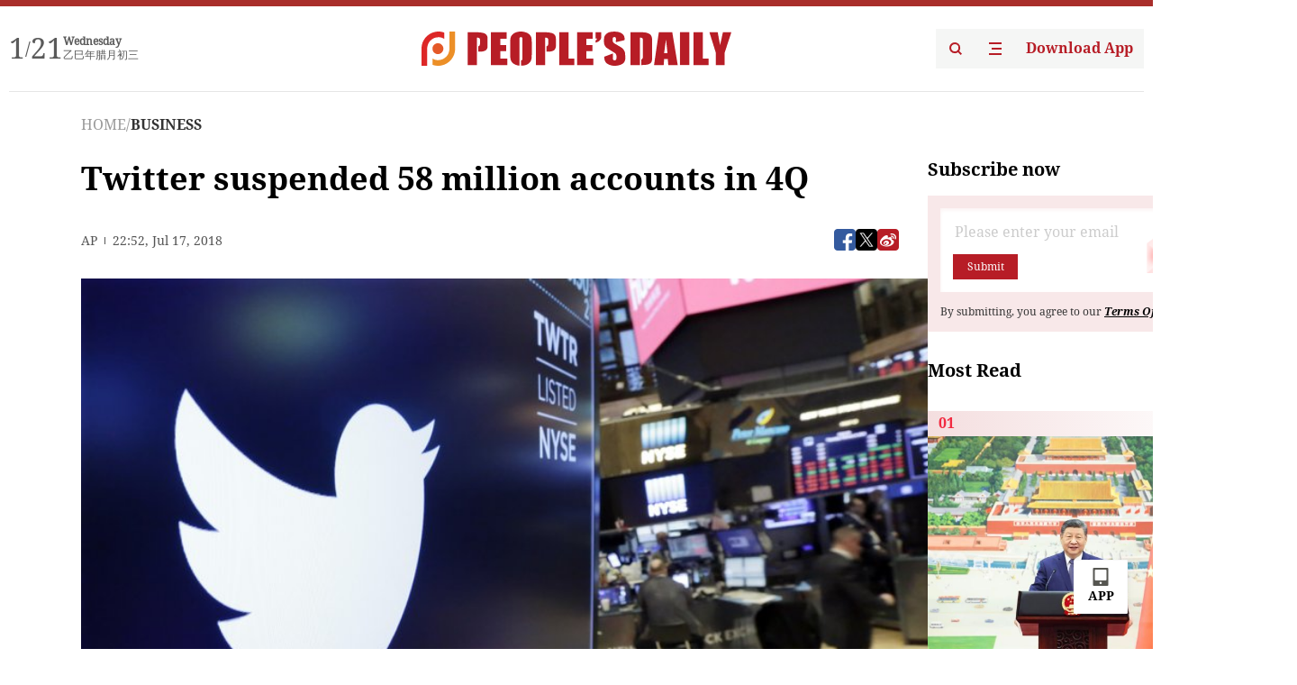

--- FILE ---
content_type: text/html;charset=UTF-8
request_url: https://peoplesdaily.pdnews.cn/business/er/30001326919
body_size: 23224
content:
<!doctype html><html lang="en"><head><meta charset="UTF-8"/><meta name="viewport" content="initial-scale=1,maximum-scale=1,minimum-scale=1,user-scalable=no"/><title>Twitter suspended 58 million accounts in 4Q</title><style></style><meta name="title" content="Twitter suspended 58 million accounts in 4Q"><meta name="keywords" content="BUSINESS,People's Daily"><meta name="description" content="(Photo: AP)Twitter suspended at least 58 million user accounts in the final three months of 2017, according to data obtained by The Associated Press. The figure highlights the company’s newly aggressive stance against malicious or suspicious accounts in the wake of Russian disinformation efforts during the 2016 U.S. presidential campaign.Last week, Twitter confirmed aWashington Post reportthat it had suspended 70 "><meta property="title" content="Twitter suspended 58 million accounts in 4Q"><meta property="image" content="https://cdnpdcontent.aikan.pdnews.cn/up/cms/www/201807/18065203lqnw.jpeg"><meta itemprop="image" content="https://cdnpdcontent.aikan.pdnews.cn/up/cms/www/201807/18065203lqnw.jpeg"><meta property="description" content="(Photo: AP)Twitter suspended at least 58 million user accounts in the final three months of 2017, according to data obtained by The Associated Press. The figure highlights the company’s newly aggressive stance against malicious or suspicious accounts in the wake of Russian disinformation efforts during the 2016 U.S. presidential campaign.Last week, Twitter confirmed aWashington Post reportthat it had suspended 70 "><meta property="fb:app_id" content="216960335533526"><meta property="og:title" content="Twitter suspended 58 million accounts in 4Q"><meta property="og:description" content="(Photo: AP)Twitter suspended at least 58 million user accounts in the final three months of 2017, according to data obtained by The Associated Press. The figure highlights the company’s newly aggressive stance against malicious or suspicious accounts in the wake of Russian disinformation efforts during the 2016 U.S. presidential campaign.Last week, Twitter confirmed aWashington Post reportthat it had suspended 70 "><meta property="og:url" content="https://peoplesdaily.pdnews.cn/business/er/30001326919"><meta property="og:image" content="https://cdnpdcontent.aikan.pdnews.cn/up/cms/www/201807/18065203lqnw.jpeg?x-oss-process=image/resize,l_850/auto-orient,1/quality,q_95/format,jpg"><meta property="og:image:alt" content="(Photo: AP)Twitter suspended at least 58 million user accounts in the final three months of 2017, according to data obtained by The Associated Press. The figure highlights the company’s newly aggressive stance against malicious or suspicious accounts in the wake of Russian disinformation efforts during the 2016 U.S. presidential campaign.Last week, Twitter confirmed aWashington Post reportthat it had suspended 70 "><meta property="og:image_wechat" content="https://cdnpdcontent.aikan.pdnews.cn/up/cms/www/201807/18065203lqnw.jpeg?x-oss-process=image/resize,l_850/auto-orient,1/quality,q_95/format,jpg"><meta name="twitter:title" content="Twitter suspended 58 million accounts in 4Q"><meta property="twitter:title" content="Twitter suspended 58 million accounts in 4Q"><meta name="twitter:image" content="https://cdnpdcontent.aikan.pdnews.cn/up/cms/www/201807/18065203lqnw.jpeg?x-oss-process=image/resize,l_850/auto-orient,1/quality,q_95/format,jpg"><meta property="twitter:image" content="https://cdnpdcontent.aikan.pdnews.cn/up/cms/www/201807/18065203lqnw.jpeg?x-oss-process=image/resize,l_850/auto-orient,1/quality,q_95/format,jpg"><meta name="twitter:image:src" content="https://cdnpdcontent.aikan.pdnews.cn/up/cms/www/201807/18065203lqnw.jpeg?x-oss-process=image/resize,l_850/auto-orient,1/quality,q_95/format,jpg"><meta property="twitter:image:src" content="https://cdnpdcontent.aikan.pdnews.cn/up/cms/www/201807/18065203lqnw.jpeg?x-oss-process=image/resize,l_850/auto-orient,1/quality,q_95/format,jpg"><meta name="twitter:description" content="(Photo: AP)Twitter suspended at least 58 million user accounts in the final three months of 2017, according to data obtained by The Associated Press. The figure highlights the company’s newly aggressive stance against malicious or suspicious accounts in the wake of Russian disinformation efforts during the 2016 U.S. presidential campaign.Last week, Twitter confirmed aWashington Post reportthat it had suspended 70 "><meta property="twitter:description" content="(Photo: AP)Twitter suspended at least 58 million user accounts in the final three months of 2017, according to data obtained by The Associated Press. The figure highlights the company’s newly aggressive stance against malicious or suspicious accounts in the wake of Russian disinformation efforts during the 2016 U.S. presidential campaign.Last week, Twitter confirmed aWashington Post reportthat it had suspended 70 "><meta name="twitter:site" content="@PeoplesDailyapp"><meta property="twitter:site" content="@PeoplesDailyapp"><meta property="al:title" content="Twitter suspended 58 million accounts in 4Q"><meta property="al:image" content="https://cdnpdcontent.aikan.pdnews.cn/up/cms/www/201807/18065203lqnw.jpeg?x-oss-process=image/resize,l_850/auto-orient,1/quality,q_95/format,jpg"><meta property="al:description" content="(Photo: AP)Twitter suspended at least 58 million user accounts in the final three months of 2017, according to data obtained by The Associated Press. The figure highlights the company’s newly aggressive stance against malicious or suspicious accounts in the wake of Russian disinformation efforts during the 2016 U.S. presidential campaign.Last week, Twitter confirmed aWashington Post reportthat it had suspended 70 "><meta property="og:type" content="article"><meta property="og:rich_attachment" content="true"><meta name="twitter:card" content="summary_large_image"><meta property="twitter:card" content="summary_large_image"><meta name="twitter:creator" content="@PeoplesDailyapp"><meta property="twitter:creator" content="@PeoplesDailyapp"><meta property="al:type" content="article"><meta name="format-detection" content="telephone=no, email=no"/><meta name="apple-touch-fullscreen" content="YES"/><meta name="apple-mobile-web-app-capable" content="yes"/><meta name="apple-mobile-web-app-status-bar-style" content="black"/><link rel="icon" href="https://cdnpdfront.aikan.pdnews.cn/rmrb/es/rmrb-web-details-main/1.0.18/resource/image/faviconV2.png" type="image/x-icon"/><link rel="stylesheet" href="https://cdnpdfront.aikan.pdnews.cn/rmrb/es/rmrb-web-details-main/1.0.18/resource/css/plugin/normalize.css"><link rel="stylesheet" href="https://cdnpdfront.aikan.pdnews.cn/rmrb/es/rmrb-web-details-main/1.0.18/resource/css/plugin/swiper-bundle.min.css"><link rel="stylesheet" href="https://cdnpdfront.aikan.pdnews.cn/rmrb/es/rmrb-web-details-main/1.0.18/resource/css/plugin/aliPlayer.min.css"><link rel="stylesheet" href="https://cdnpdfront.aikan.pdnews.cn/rmrb/es/rmrb-web-details-main/1.0.18/resource/font/style.css"><link rel="stylesheet" href="https://cdnpdfront.aikan.pdnews.cn/rmrb/es/rmrb-web-details-main/1.0.18/resource/css/desktop/common.css"><link rel="stylesheet" href="https://cdnpdfront.aikan.pdnews.cn/rmrb/es/rmrb-web-details-main/1.0.18/resource/css/desktop/article.css"><link rel="stylesheet" href="https://cdnpdfront.aikan.pdnews.cn/rmrb/es/rmrb-web-details-main/1.0.18/resource/css/desktop/player.css"><script src="https://cdnpdfront.aikan.pdnews.cn/rmrb/es/rmrb-web-details-main/1.0.18/resource/js/share.min.js"></script><script type="module" crossorigin src="https://cdnpdfront.aikan.pdnews.cn/rmrb/es/rmrb-web-details-main/1.0.18/static/articleDesktop.2df49395.js"></script><link rel="modulepreload" href="https://cdnpdfront.aikan.pdnews.cn/rmrb/es/rmrb-web-details-main/1.0.18/static/__uno.811139bf.js"><link rel="modulepreload" href="https://cdnpdfront.aikan.pdnews.cn/rmrb/es/rmrb-web-details-main/1.0.18/static/light.beee88b5.js"><link rel="modulepreload" href="https://cdnpdfront.aikan.pdnews.cn/rmrb/es/rmrb-web-details-main/1.0.18/static/use-rtl.6a0d34a7.js"><link rel="modulepreload" href="https://cdnpdfront.aikan.pdnews.cn/rmrb/es/rmrb-web-details-main/1.0.18/static/FooterShare.d4d5bc0c.js"><link rel="modulepreload" href="https://cdnpdfront.aikan.pdnews.cn/rmrb/es/rmrb-web-details-main/1.0.18/static/index.6a84ec4d.js"><link rel="modulepreload" href="https://cdnpdfront.aikan.pdnews.cn/rmrb/es/rmrb-web-details-main/1.0.18/static/index.42c2b8bc.js"><link rel="modulepreload" href="https://cdnpdfront.aikan.pdnews.cn/rmrb/es/rmrb-web-details-main/1.0.18/static/email.b80d3b72.js"><link rel="modulepreload" href="https://cdnpdfront.aikan.pdnews.cn/rmrb/es/rmrb-web-details-main/1.0.18/static/Close.2922face.js"><link rel="modulepreload" href="https://cdnpdfront.aikan.pdnews.cn/rmrb/es/rmrb-web-details-main/1.0.18/static/index.3b214772.js"><link rel="modulepreload" href="https://cdnpdfront.aikan.pdnews.cn/rmrb/es/rmrb-web-details-main/1.0.18/static/vote.9191c2c4.js"><link rel="stylesheet" href="https://cdnpdfront.aikan.pdnews.cn/rmrb/es/rmrb-web-details-main/1.0.18/static/__uno.1f68b8f3.css"><link rel="stylesheet" href="https://cdnpdfront.aikan.pdnews.cn/rmrb/es/rmrb-web-details-main/1.0.18/static/FooterShare.536f3f2b.css"><link rel="stylesheet" href="https://cdnpdfront.aikan.pdnews.cn/rmrb/es/rmrb-web-details-main/1.0.18/static/index.262060e6.css"><link rel="stylesheet" href="https://cdnpdfront.aikan.pdnews.cn/rmrb/es/rmrb-web-details-main/1.0.18/static/index.36bdada6.css"><link rel="stylesheet" href="https://cdnpdfront.aikan.pdnews.cn/rmrb/es/rmrb-web-details-main/1.0.18/static/index.0044e19b.css"><link rel="stylesheet" href="https://cdnpdfront.aikan.pdnews.cn/rmrb/es/rmrb-web-details-main/1.0.18/static/articleDesktop.992161ba.css"><link rel="stylesheet" href="https://cdnpdfront.aikan.pdnews.cn/rmrb/es/rmrb-web-details-main/1.0.18/static/global.e64d111d.css"></head><body data-id="30001326919" data-channelid="1022" data-objecttype="8" data-topicid="" data-type="channel" id="body" class=""><div id="app"></div><header id="header"><div class="header"><div class="header-container c-container"><div class="header-main"><div id="globalHeader" class="time"></div><a href="https://peoplesdaily.pdnews.cn" class="logo"><span style="display:none">People's Daily</span> <img src="https://cdnpdfront.aikan.pdnews.cn/rmrb/es/rmrb-web-details-main/1.0.18/resource/image/header/logo.svg" alt="People's Daily English language App - Homepage - Breaking News, China News, World News and Video"></a><div class="right-content"><a class="header-search" target="_blank" href="https://peoplesdaily.pdnews.cn/searchDetails"><span style="display:none">People's Daily Search Details</span> <img src="https://cdnpdfront.aikan.pdnews.cn/rmrb/es/rmrb-web-details-main/1.0.18/resource/image/header/headerSearch.svg" alt="People's Daily English language App - Homepage - Breaking News, China News, World News and Video"> </a><span class="header-channel"><div id="headerChannel"></div><img class="header-channel-icon" src="https://cdnpdfront.aikan.pdnews.cn/rmrb/es/rmrb-web-details-main/1.0.18/resource/image/channel.svg" alt="People's Daily English language App - Homepage - Breaking News, China News, World News and Video"> </span><a class="header-download droidSerif-bold" target="_blank" href="https://peoplesdaily.pdnews.cn/publicity">Download App</a></div></div></div></div></header><main class="content-main" data-author-name="" data-author-id=""><div class="c-container"><div class="breadcrumb"><a href="https://peoplesdaily.pdnews.cn" class="droidSerif">HOME</a> <span class="droidSerif">/</span><div class="beloneName droidSerif-bold">BUSINESS</div></div><div class="c-content"><div class="left"><div class="c-title droidSerif-bold" id="newsTitle">Twitter suspended 58 million accounts in 4Q</div><div class="c-details-share"><div class="c-details"><div class="c-details-extra droidSerif"><div class="form">AP</div><div class="c-publish-time none">1531867959000</div></div></div><div id="globalShare"></div></div><div class="skeleton-loading"><div class="ant-skeleton ant-skeleton-active"><div class="ant-skeleton-content"><ul class="ant-skeleton-paragraph"><li style="width:38%"></li><li style="width:100%"></li><li style="width:100%"></li><li style="width:87.5%"></li></ul><h3 class="ant-skeleton-title" style="width:100%;height:427.5px"></h3></div></div></div><div class="c-news-content none" id="newContent"><p style="text-align:center"><img title="800 (3).jpeg" alt="800 (3).jpeg" src="https://cdnpdcontent.aikan.pdnews.cn/up/cms/www/201807/18065221glaz.jpeg"></p>
<p style="text-align: left;"><span style="color: rgb(165, 165, 165);">(Photo: AP)</span></p>
<p style="text-align: left;">Twitter suspended at least 58 million user accounts in the final three months of 2017, according to data obtained by The Associated Press. The figure highlights the company’s newly aggressive stance against malicious or suspicious accounts in the wake of Russian disinformation efforts during the 2016 US presidential campaign.</p>
<p style="text-align: left;">Last week, Twitter confirmed a&nbsp;Washington Post report&nbsp;that it had suspended 70 million accounts in May and June. The huge number of suspensions have raised questions as to whether the crackdown could affect Twitter’s user growth and whether the company should have warned investors earlier. The company has been struggling with user growth compared to rivals like Instagram and Facebook.</p>
<p style="text-align: left;">The number of suspended accounts originated with Twitter’s “firehose,” a data stream it makes available to academics, companies and others willing to pay for it.</p>
<p style="text-align: left;">The new figure sheds light on Twitter’s attempt to improve “information quality” on its service, its term for countering fake accounts, bots, disinformation and other malicious occurrences. Such activity was rampant on Twitter and other social-media networks during the 2016 campaign, much of it originating with the Internet Research Agency, a since-shuttered Russian “troll farm” implicated in election-disruption efforts by the US special counsel and congressional investigations.</p>
<p style="text-align: left;">Suspensions surged over the fourth quarter. Twitter suspended roughly 15 million accounts last October. That number jumped by two-thirds to more than 25 million in December.</p>
<p style="text-align: left;">Twitter declined to comment on the data. But its executives have said that efforts to clean up the platform are a priority, while acknowledging that its crackdown has affected and may continue to affect user numbers.</p>
<p style="text-align: left;">Twitter said in April it had 336 million monthly active users, which it defines as accounts that have logged in at least once during the previous 30 days. The suspended accounts do not appear to have made a large dent in this number, which was up 3 percent from a year earlier. Twitter maintains that most of the suspended accounts had been dormant for at least a month, and thus weren’t included in its active user numbers.</p>
<p style="text-align: left;">Michael Pachter, a stock analyst with Wedbush Securities, said he thinks the purge late last year may have been part of an initial sweep of inactive accounts that had little effect on activity or advertising revenue. But he said he expected advertising revenue to fall 1 to 2 percent due to the more recent purge last week, when Twitter&nbsp;said&nbsp;it was removing frozen accounts from follower counts.</p>
<p style="text-align: left;">He expects the company to be upfront about the impact when it announces quarterly earnings on July 27, and said the cleanup is good for users and advertisers. “They’re certainly doing the right thing,” he said.</p>
<p style="text-align: left;">Chief Financial Officer Ned Segal said in February that some of the company’s “information quality efforts” that include removing accounts could affect monthly user figures. Segal offered no specifics.</p>
<p style="text-align: left;">Six months later, in late June, Twitter disclosed that its systems found nearly 10 million “potentially spammy or automated accounts per week” in the month of May, and 6.4 million per week in December 2017. That’s up from 3.2 million per week in September. The company didn’t say how many of these identified accounts were actually suspended.</p>
<p style="text-align: left;">Following the Post report, which caused Twitter’s stock to drop sharply, Segal took to Twitter to reassure investors that this number didn’t count in the company’s user metrics. “If we removed 70M accounts from our reported metrics, you would hear directly from us,” he&nbsp;tweeted last Monday&nbsp;.</p>
<p style="text-align: left;">Shares recovered somewhat after that tweet. The stock has largely been on an upswing lately, and more than doubled its value in the past year.</p>
<p style="text-align: left;">Twitter is taking other steps besides account deletions to combat misuse of its service, working to rein in hate and abuse even as it tries to stay true to its roots as a bastion of free expression. Last fall, it&nbsp;vowed to crack down&nbsp;on hate speech and sexual harassment and CEO Jack Dorsey echoed the concerns of critics who said the company hasn’t done enough to curb such abuse.<br style="text-align: left;"></p></div><div id="vote"></div></div><div class="right" id="mostRead"></div></div><div class="c-recommend" id="recommend"></div></div></main><div id="news-article-audio"></div><div id="hidden"></div><div id="hiddenElement"></div><footer id="globalFooter" data-audio-title="" data-audio-src="" data-audio-img=""><div class="footer-main c-container"><div class="footer-container"><div class="footer-left"><div class="footer-download"><div class="footer-title droidSerif-bold">Download App</div><div class="footer-download-top"><a target="_blank" href="https://apps.apple.com/app/peoples-daily-%E4%BA%BA%E6%B0%91%E6%97%A5%E6%8A%A5%E8%8B%B1%E6%96%87%E5%AE%A2%E6%88%B7%E7%AB%AF/id1294031865" class="droidSerif-bold"><img src="https://cdnpdfront.aikan.pdnews.cn/rmrb/es/rmrb-web-details-main/1.0.18/resource/image/footer/apple.svg" alt="People's Daily English language App - Homepage - Breaking News, China News, World News and Video"> </a><a target="_blank" href="https://sj.qq.com/appdetail/com.peopleapp.en" class="droidSerif-bold"><img src="https://cdnpdfront.aikan.pdnews.cn/rmrb/es/rmrb-web-details-main/1.0.18/resource/image/footer/android.svg" alt="People's Daily English language App - Homepage - Breaking News, China News, World News and Video"></a></div><a target="_blank" href="https://play.google.com/store/apps/details?id=com.peopleapp.en" class="download-app droidSerif-bold"><img src="https://cdnpdfront.aikan.pdnews.cn/rmrb/es/rmrb-web-details-main/1.0.18/resource/image/footer/google.svg" alt="People's Daily English language App - Homepage - Breaking News, China News, World News and Video"> <span>Google Play</span></a></div></div><div class="footer-right"><div class="footer-sitemap"><div class="footer-title droidSerif-bold">Sitemap</div><div id="footerSitemap" class="sitemap-list"></div></div><div class="footer-share" id="footerShare"></div></div></div><div class="footer-bottom"><div class="left"><div class="left-top"><a class="droidSerif" target="_blank" href="https://www.beian.gov.cn/portal/registerSystemInfo?recordcode=11010502048728" title="People's Daily English language App"><img src="https://cdnpdfront.aikan.pdnews.cn/rmrb/es/rmrb-web-details-main/1.0.18/resource/image/footer/emblem.png" alt="People's Daily English language App - Homepage - Breaking News, China News, World News and Video"> <span>京公网安备 11010502048728号 Copyright 2023 People's Daily </span></a><a class="droidSerif" target="_blank" href="https://beian.miit.gov.cn/#/Integrated/recordQuery" title="People's Daily English language App">ICP Registration Number: 16066560</a></div><a class="droidSerif" title="People's Daily English language App">Disinformation report:rmrbywapp@126.com</a></div><div class="right"><a class="privacyPolicy" href="https://peoplesdaily.pdnews.cn/privacyPolicy" target="_blank" title="People's Daily English language App">Privacy policy</a> <i class="line"></i> <a class="aboutUs" href="https://peoplesdaily.pdnews.cn/aboutUs" target="_blank" title="People's Daily English language App">Terms of Service</a> <i class="line"></i> <a class="aboutPeopleDaily" href="https://peoplesdaily.pdnews.cn/aboutPeopleDaily" target="_blank" title="People's Daily English language App">About People's Daily</a> <i class="line"></i> <a class="peoplesDaily" href="" target="_blank" title="People's Daily English language App">PEOPLE'S DAILY</a></div></div></div></footer><script src="https://wkbrs1.tingyun.com/js/cIHjmnMVaiY.js"></script><script src="https://cdnpdfront.aikan.pdnews.cn/rmrb/es/rmrb-web-details-main/1.0.18/resource/js/sensorsdata.min.js"></script><script src="https://cdnpdfront.aikan.pdnews.cn/rmrb/es/rmrb-web-details-main/1.0.18/resource/js/aliPlayer.min.js"></script><script src="https://cdnpdfront.aikan.pdnews.cn/rmrb/es/rmrb-web-details-main/1.0.18/resource/js/swiper-bundle.min.js"></script><script src="https://cdnpdfront.aikan.pdnews.cn/rmrb/es/rmrb-web-details-main/1.0.18/resource/js/echart.min.js"></script><script src="https://cdnpdfront.aikan.pdnews.cn/rmrb/es/rmrb-web-details-main/1.0.18/resource/js/ecStat.min.js"></script><script>!(function (c,b,d,a) {c[a] ||(c[a] ={})
c[a].config ={pid:'bayc9l9j1x@7e5f11667efff4b',appType:'web',imgUrl:'https://arms-retcode.aliyuncs.com/r.png?',sendResource:true,enableLinkTrace:true,behavior:true
}
with (b) with (body) with (insertBefore(createElement('script'),firstChild)) setAttribute('crossorigin','',src =d
)
})(window,document,'https://retcode.alicdn.com/retcode/bl.js','__bl')</script><script>var echartOptions = undefined;var shareInfo = {"fullUrl":"https://cdnpdcontent.aikan.pdnews.cn/up/cms/www/201807/18065203lqnw.jpeg","shareSwitch":1,"shareTitle":"Twitter suspended 58 million accounts in 4Q","shareDescription":"(Photo: AP)Twitter suspended at least 58 million user accounts in the final three months of 2017, according to data obtained by The Associated Press. The figure highlights the company’s newly aggressive stance against malicious or suspicious accounts in the wake of Russian disinformation efforts during the 2016 U.S. presidential campaign.Last week, Twitter confirmed aWashington Post reportthat it had suspended 70 "};var contentDetailsJson = {"channelRels":[{"sortValue":1,"channelAlias":"business","channelLevel":2,"channelName":"BUSINESS","channelId":1022}],"description":"(Photo: AP)Twitter suspended at least 58 million user accounts in the final three months of 2017, according to data obtained by The Associated Press. The figure highlights the company’s newly aggressive stance against malicious or suspicious accounts in the wake of Russian disinformation efforts during the 2016 U.S. presidential campaign.Last week, Twitter confirmed aWashington Post reportthat it had suspended 70 "};</script></body></html>